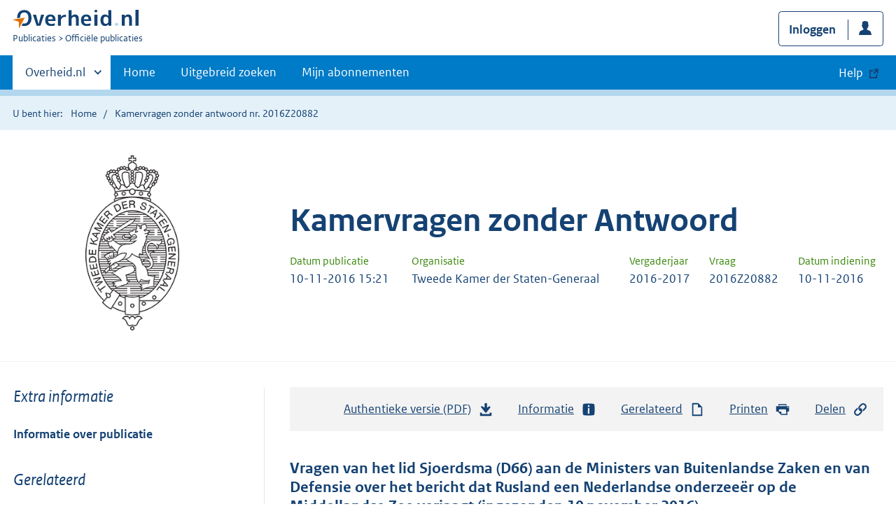

--- FILE ---
content_type: text/html; charset=utf-8
request_url: https://zoek.officielebekendmakingen.nl/kv-tk-2016Z20882.html
body_size: 6212
content:

<!DOCTYPE html>
<html lang="nl" class="env-prod">
<head>
    <meta charset="utf-8">

    <meta http-equiv="X-UA-Compatible" content="IE=edge">
    <meta name="viewport" content="width=device-width,initial-scale=1">

    <title>Kamervragen zonder antwoord nr. 2016Z20882 | Overheid.nl &gt; Offici&#xEB;le bekendmakingen</title>

    
                <meta name="OVERHEIDop.aanhangsel" data-scheme="OVERHEIDop.ParlID" content="ah-tk-20162017-605" />
            <meta name="DC.type" data-scheme="OVERHEID.Informatietype" content="offici&#xEB;le publicatie" />
            <meta name="OVERHEIDop.datumIndiening" data-scheme="DCTERMS.W3CDTF" content="2016-11-10" />
            <meta name="DCTERMS.issued" data-scheme="DCTERMS.W3CDTF" content="2016-11-10" />
            <meta name="OVERHEIDop.documentStatus" content="Opgemaakt na onopgemaakt" />
            <meta name="DC.identifier" data-scheme="OVERHEIDop.ParlID" content="kv-tk-2016Z20882" />
            <meta name="OVERHEIDop.indiener" content="S.W. Sjoerdsma" />
            <meta name="OVERHEID.category" data-scheme="OVERHEID.TaxonomieBeleidsagenda" content="Internationaal | Defensie" />
            <meta name="OVERHEID.organisationType" data-scheme="OVERHEID.Organisatietype" content="staten generaal" />
            <meta name="DCTERMS.available" data-scheme="DCTERMS.W3CDTF" content="2016-11-10" />
            <meta name="OVERHEIDop.publicationName" content="Kamervragen zonder antwoord" />
            <meta name="DC.creator" data-scheme="OVERHEID.StatenGeneraal" content="Tweede Kamer der Staten-Generaal" />
            <meta name="DC.type" data-scheme="OVERHEIDop.Parlementair" content="Kamervragen zonder Antwoord" />
            <meta name="DCTERMS.language" data-scheme="DCTERMS.RFC4646" content="nl" />
            <meta name="DC.title" content="Het bericht dat Rusland een Nederlandse onderzee&#xEB;r op de Middellandse Zee verjaagt" />
            <meta name="DC.type" data-scheme="OVERHEIDop.KamervraagTypen" content="Schriftelijke vragen" />
            <meta name="OVERHEIDop.vergaderjaar" content="2016-2017" />
            <meta name="OVERHEIDop.vraagnummer" content="2016Z20882" />



    <link rel="icon" type="image/png" sizes="32x32" href="/static/afbeeldingen/overheidnl.png" />
    <link rel="icon" type="image/png" sizes="96x96" href="/static/afbeeldingen/overheidnl.png" />
    <link rel="icon" type="image/png" sizes="16x16" href="/static/afbeeldingen/overheidnl.png" />

    
    <link rel="stylesheet" href="/static/cb_css/main.css" />
    <link rel="stylesheet" href="/static/cb_css/print.css" />
    <link rel="stylesheet" href="/css/rps_cb.css" />
    
</head>
<body>
        <!-- Start Piwik PRO Tag Manager code -->
        <script type="text/javascript">
            (function (window, document, dataLayerName, id) {
                window[dataLayerName] = window[dataLayerName] || [], window[dataLayerName].push({ start: (new Date).getTime(), event: "stg.start" }); var scripts = document.getElementsByTagName('script')[0], tags = document.createElement('script');
                function stgCreateCookie(a, b, c) { var d = ""; if (c) { var e = new Date; e.setTime(e.getTime() + 24 * c * 60 * 60 * 1e3), d = "; expires=" + e.toUTCString() } document.cookie = a + "=" + b + d + "; path=/; Secure" }
                var isStgDebug = (window.location.href.match("stg_debug") || document.cookie.match("stg_debug")) && !window.location.href.match("stg_disable_debug"); stgCreateCookie("stg_debug", isStgDebug ? 1 : "", isStgDebug ? 14 : -1);
                var qP = []; dataLayerName !== "dataLayer" && qP.push("data_layer_name=" + dataLayerName), qP.push("use_secure_cookies"), isStgDebug && qP.push("stg_debug"); var qPString = qP.length > 0 ? ("?" + qP.join("&")) : "";
                tags.async = !0, tags.src = "https://koop.piwik.pro/containers/" + id + ".js" + qPString, scripts.parentNode.insertBefore(tags, scripts);
                !function (a, n, i) { a[n] = a[n] || {}; for (var c = 0; c < i.length; c++)!function (i) { a[n][i] = a[n][i] || {}, a[n][i].api = a[n][i].api || function () { var a = [].slice.call(arguments, 0); "string" == typeof a[0] && window[dataLayerName].push({ event: n + "." + i + ":" + a[0], parameters: [].slice.call(arguments, 1) }) } }(i[c]) }(window, "ppms", ["tm", "cm"]);
            })(window, document, 'dataLayer', 'f8b9eee5-8d9c-4ea1-abd5-83e174f29813');
        </script>
        <!-- End Piwik PRO Tag Manager code -->
    <div class="skiplinks container">
<a  href="#content">Direct naar content</a>
<a  href="#nav">Navigatie</a>
<a  href="#header">Contextinformatie</a>
<a  href="#broodtekst">Publicatie</a>
<a  href="#acties">Acties</a>
<a  href="#gerelateerd">Gerelateerde informatie</a>
</div>
<header class="header">
<div class="header__start">
<div class="container">
<button  type="button" class="hidden-desktop button button--icon-hamburger" data-handler="toggle-nav" aria-controls="nav" aria-expanded="false">Menu</button>
<div class="logo ">
<a id="logo-link" href="https://www.overheid.nl"><img src="/static/images/logo.svg" alt="Logo Overheid.nl, ga naar de startpagina overheid.nl" /></a>
<p class="logo__you-are-here"><span class="visually-hidden">U bent nu hier: </span>
<span>Publicaties</span>
<span>Officiële publicaties</span>
</p>
</div>

<div class="header__meta">
<a id="profile-button-login" class="button icon-bg icon--profile" href="/mijnabonnementen/inloggen" role="button" >Inloggen</a>

</div>
</div>
</div>
<nav class="header__nav header__nav--closed" id="nav">
<h2 class="visually-hidden">Primaire navigatie</h2>
<div class="container">
<ul class="header__primary-nav list list--unstyled">
<li class="hidden-mobile"><a href="#other-sites" data-handler="toggle-other-sites" data-decorator="init-toggle-other-sites"><span class="visually-hidden">Andere sites binnen </span>Overheid.nl</a></li>
<li><a href="https://www.officielebekendmakingen.nl/" class="" >Home</a></li>
<li><a href="/uitgebreidzoeken" class="" >Uitgebreid zoeken</a></li>
<li><a href="/mijnabonnementen" class="" >Mijn abonnementen</a></li>
<li><a class="button secondary is-external" href="https://www.overheid.nl/help/officiele-bekendmakingen/" role="button">Help</a></li>
</ul>
<a href="#other-sites" class="hidden-desktop" data-handler="toggle-other-sites" data-decorator="init-toggle-other-sites"><span class="visually-hidden">Andere sites binnen </span>Overheid.nl</a>
</div>
</nav>
</header>
<div class="header__more" id="other-sites">
<div class="container columns">
<div>
<h2>Berichten over uw Buurt</h2>
<p>Zoals vergunningen, bouwplannen en lokale regelgeving.</p>
<ul class="list list--linked">
<li><a href="https://overheid.nl/berichten-over-uw-buurt/rondom-uw-woonadres">Rondom uw woonadres</a></li>
<li><a href="https://overheid.nl/berichten-over-uw-buurt">Rondom een zelfgekozen adres</a></li>
</ul>
</div>
<div>
<h2>Dienstverlening</h2>
<p>Zoals belastingen, uitkeringen en subsidies.</p>
<ul class="list list--linked">
<li><a href="https://overheid.nl/dienstverlening">Naar dienstverlening</a></li>
</ul>
</div>
<div>
<h2>Beleid & regelgeving</h2>
<p>Officiële publicaties van de overheid.</p>
<ul class="list list--linked">
<li><a href="https://overheid.nl/beleid-en-regelgeving">Naar beleid & regelgeving</a></li>
</ul>
</div>
<div>
<h2>Contactgegevens overheden</h2>
<p>Adressen en contactpersonen van overheidsorganisaties.</p>
<ul class="list list--linked">
<li><a href="https://organisaties.overheid.nl">Naar overheidsorganisaties</a></li>
</ul>
</div>
</div>
</div>

    <div class="row row--page-opener">
        <div class="container">
            <div class="breadcrumb">
<p>U bent hier:</p>
<ol>
<li>
<a  href="https://www.officielebekendmakingen.nl/">Home</a>
</li>
<li>
Kamervragen zonder antwoord nr. 2016Z20882
</li>
</ol>
</div>

        </div>
    </div>
    



<header class="documentbanner" id="header">
<div class="documentbanner__logo">
<img src="/static/afbeeldingen/logos/tweede-kamer-grijs.png"  alt="Logo van Tweede Kamer der Staten-Generaal" />
</div>
<div class="documentbanner__content">
<article>
<h2>Kamervragen zonder Antwoord</h2>
<table class="table table--dataintro table--mobiletransform">
<thead>
<tr>
<th>Datum publicatie</th>
<th>Organisatie</th>
<th>Vergaderjaar</th>
<th>Vraag</th>
<th>Datum indiening</th>
</tr>
</thead>
<tbody>
<tr>
<td data-before="Datum publicatie">
<time datetime="2016-11-10 15:21" class="u-nobreak">10-11-2016 15:21</time>
</td>
<td data-before="Organisatie">
Tweede Kamer der Staten-Generaal
</td>
<td data-before="Vergaderjaar">
2016-2017
</td>
<td data-before="Vraag">
2016Z20882
</td>
<td data-before="Datum indiening">
<time datetime="2016-11-10 00:00" class="u-nobreak">10-11-2016</time>
</td>
</tr>
</tbody>
</table>
</article>
</div>
</header>


<div class="container columns columns--sticky-sidebar">
    

<div class="columns--sticky-sidebar__sidebar" role="complementary" data-decorator="add-mobile-foldability" id="toggleable-1">
    <div id="sidebar">
            <h3 class="nav-sub__heading" id="extrainformatie">Extra informatie</h3>
<ul  class="nav-sub ">
<li class="nav-sub__item ">
<a id="infoPublicatie" href="kv-tk-2016Z20882" class="nav-sub__link  " >Informatie over publicatie</a>
</li>
</ul>

        
<input type="hidden" id="hdnPublicatieId" value="kv-tk-2016Z20882" />

    <h3 class="nav-sub__heading" id="gerelateerd">Gerelateerd</h3>


<h4 class="facet--heading">Antwoord</h4>
<ul  class="list list--relations">
<li class="list__item"><a href="/ah-tk-20162017-605.html" >Kamervragen (Aanhangsel) 2016-2017, nr. 605</a><small>Antwoord op de gestelde kamervragen</small></li>

</ul>


    <!-- Panel voor cvdr links (ajax) -->
    <span id="related_cvdr_documents">
        <h4 class="facet--heading">Geconsolideerde regelgeving</h4>
<ul  class="list list list--relations">

</ul>

    </span>



<!-- Panel voor referendum links (ajax)-->
<span id="related_referendum_documents">
    <h4 class="facet--heading">Publicaties referendum</h4>
<ul  class="list list list--relations">

</ul>

</span>

    </div>
</div>



    


<div id="content" role="main" class="content content--publication">
    

<ul class="pageactions" id="acties">
<li>
<a  href="kv-tk-2016Z20882.pdf"  >
<img src="/static/images/icon-download.svg" alt="download authentieke versie" />
Authentieke versie (PDF)
<span id="sizeAuthentiek" class="visually-hidden">bestandsgrootte: 37 Kb</span>
</a>
</li>
<li>
<a  href="#extrainformatie"  >
<img src="/static/images/icon-info-blue.svg" alt="extra informatie" />
Informatie
</a>
</li>
<li>
<a  href="#gerelateerd"  >
<img src="/static/images/icon-document.svg" alt="gerelateerd document" />
Gerelateerd
</a>
</li>
<li>
<a  href="#" data-decorator="init-printtrigger" >
<img src="/static/images/icon-print-blue.svg" alt="print pagina" />
Printen
</a>
</li>
<li>
<a  href="#" data-decorator="init-modal" data-handler="open-modal" data-modal="delenModal" >
<img src="/static/images/icon-permalink.svg" alt="link naar publicatie delen" />
Delen
</a>
</li>
</ul>


    <article>
        
        <div id="broodtekst" class="stuk broodtekst-container">

         <h1 class="kamervraagomschrijving_kop no-toc"><a id="d17e39" name="d17e39"></a>Vragen van het lid Sjoerdsma (D66) aan de Ministers van Buitenlandse Zaken en van
            Defensie over het bericht dat Rusland een Nederlandse onderzeeër op de Middellandse
            Zee verjaagt (ingezonden 10 november 2016).
         </h1>
         <div class="vraag">
            <h2 class="stuktitel no-toc"><a id="d17e43" name="d17e43"></a>Vraag 1
            </h2>
            <p>Wat is uw reactie op het bericht «Rusland verjaagt Nederlandse onderzeeër op Middellandse
               Zee»?<a class="nootnum supernote-click-ID-2016Z20882-d37e58" href="#ID-2016Z20882-d37e58">1</a></p>
         </div>
         <div class="vraag">
            <h2 class="stuktitel no-toc"><a id="d17e52" name="d17e52"></a>Vraag 2
            </h2>
            <p>Klopt het dat een Nederlandse onderzeeër is verjaagd door Russische intimidatie en
               wat is uw oordeel daarover?
            </p>
         </div>
         <div class="vraag">
            <h2 class="stuktitel no-toc"><a id="d17e59" name="d17e59"></a>Vraag 3
            </h2>
            <p>Was de Nederlandse onderzeeër in internationale wateren op het moment dat hij werd
               verjaagd?
            </p>
         </div>
         <div class="vraag">
            <h2 class="stuktitel no-toc"><a id="d17e66" name="d17e66"></a>Vraag 4
            </h2>
            <p>Op welke recht beriep Rusland zich bij deze militaire manoeuvre?</p>
         </div>
         <div class="vraag">
            <h2 class="stuktitel no-toc"><a id="d17e73" name="d17e73"></a>Vraag 5
            </h2>
            <p>Is er diplomatiek en politiek contact geweest tussen Nederland en Rusland naar aanleiding
               van dit incident? Zo ja, waaruit bestond dit contact?
            </p>
         </div>
         <div class="vraag">
            <h2 class="stuktitel no-toc"><a id="d17e80" name="d17e80"></a>Vraag 6
            </h2>
            <p>Deelt u de mening dat deze intimidatie van Russische zijde zorgelijk is? Zo nee, waarom
               niet? Zo ja, welk passend antwoord stelt u tegenover deze Russische dreiging?
            </p>
         </div>
         <div class="vraag">
            <h2 class="stuktitel no-toc"><a id="d17e87" name="d17e87"></a>Vraag 7
            </h2>
            <p>Met welke doeleinden was de Nederlandse onderzeeër aanwezig in het Middellandse Zeegebied?</p>
         </div>
         <div class="vraag">
            <h2 class="stuktitel no-toc"><a id="d17e94" name="d17e94"></a>Vraag 8
            </h2>
            <p>Bent u bereid deze vragen te beantwoorden voor de behandeling van de begroting Buitenlandse
               Zaken?
            </p>
         </div>
         <div id="noten">
            <hr />
            <div class="voet noot snp-mouseoffset snb-pinned notedefault" id="supernote-note-ID-2016Z20882-d37e58">
               <h5 class="note-close"><a class="note-close" href="#close-ID-2016Z20882-d37e58">X</a> Noot
               </h5><sup><span class="nootnum"><a id="ID-2016Z20882-d37e58" name="ID-2016Z20882-d37e58"></a>1</span></sup><p>Nu.nl, 9 november 2016, <a href="http://www.nu.nl/buitenland/4348424/rusland-verjaagt-nederlandse-onderzeeer-middellandse-zee.html" title="link naar http://www.nu.nl/buitenland/4348424/rusland-verjaagt-nederlandse-onderzeeer-middellandse-zee.html" class="externe_link">http://www.nu.nl/buitenland/4348424/rusland-verjaagt-nederlandse-onderzeeer-middellandse-zee.html</a>.
               </p>
            </div>
         </div>
              </div>
    </article>
    <a  href="#" role="button" class="to-top" data-decorator="to-top">Naar boven</a>

    <div id="delenModal" class="modal  modal--off-screen" data-decorator="init-modal" hidden role="alert">
<div class="modal__inner">
<div class="modal__content">
<h2>Directe link</h2><p class="form__sublegend">Kopieer de link naar uw clipboard </p><div class="copydata " data-decorator="init-copydata"
data-config='{ "triggerLabel": "Kopieer link", "triggerCopiedlabel": "Gekopieerd naar clipboard", "triggerClass": "copydata__trigger" }'>
<p  class="copydata__datafield js-copydata__datafield">
https://zoek.officielebekendmakingen.nl/kv-tk-2016Z20882.html
</p>
</div>

</div><button id="modalSluiten" type="button" data-handler="close-modal" class="modal__close">
<span class="visually-hidden">Sluit modaal</span></button></div></div>
</div>
</div>

    <div class="disclaimer">
<div class="container">
<div class="disclaimer__content">
<h2 class="visually-hidden">Disclaimer</h3>
<p>De hier aangeboden pdf-bestanden van het Staatsblad, Staatscourant, Tractatenblad, provinciaal blad, gemeenteblad, waterschapsblad en blad gemeenschappelijke regeling vormen de formele bekendmakingen in de zin van de Bekendmakingswet en de Rijkswet goedkeuring en bekendmaking verdragen voor zover ze na 1 juli 2009 zijn uitgegeven. Voor pdf-publicaties van vóór deze datum geldt dat alleen de in papieren vorm uitgegeven bladen formele status hebben; de hier aangeboden elektronische versies daarvan worden bij wijze van service aangeboden.</p>
</div>
</div>
</div>

    <div class="footer row--footer" role="contentinfo">
<div class="container columns">
<div>
<ul  class="list list--linked">
<li class="list__item"><a href="https://www.overheid.nl/over-deze-site/colofon">Over deze website</a></li>
<li class="list__item"><a href="https://www.overheid.nl/help/officiele-bekendmakingen/contact">Contact</a></li>
<li class="list__item"><a href="https://www.overheid.nl/english" lang="en">English</a></li>
<li class="list__item"><a href="https://www.overheid.nl/help/officiele-bekendmakingen">Help</a></li>
<li class="list__item"><a href="https://www.overheid.nl/help/zoeken">Zoeken</a></li>

</ul>
</div>
<div>
<ul  class="list list--linked">
<li class="list__item"><a href="https://www.overheid.nl/over-deze-site/informatie-hergebruiken">Informatie hergebruiken</a></li>
<li class="list__item"><a href="https://www.overheid.nl/contact/privacyverklaring">Privacy en cookies</a></li>
<li class="list__item"><a href="https://www.overheid.nl/toegankelijkheid">Toegankelijkheid</a></li>
<li class="list__item"><a href="https://www.overheid.nl/sitemap">Sitemap</a></li>
<li class="list__item"><a href="https://www.ncsc.nl/contact/kwetsbaarheid-melden">Kwetsbaarheid melden</a></li>

</ul>
</div>
<div>
<ul  class="list list--linked">
<li class="list__item"><a href="https://data.overheid.nl">Open data</a></li>
<li class="list__item"><a href="https://linkeddata.overheid.nl/front/portal">Linked Data Overheid</a></li>
<li class="list__item"><a href="https://puc.overheid.nl">PUC Open Data</a></li>

</ul>
</div>
<div>
<ul  class="list list--linked">
<li class="list__item"><a href="https://mijn.overheid.nl">MijnOverheid.nl</a></li>
<li class="list__item"><a href="https://www.rijksoverheid.nl">Rijksoverheid.nl</a></li>
<li class="list__item"><a href="https://ondernemersplein.kvk.nl">Ondernemersplein.nl</a></li>
<li class="list__item"><a href="https://www.werkenbijdeoverheid.nl">Werkenbijdeoverheid.nl</a></li>

</ul>
</div>
</div>
</div>


    <script src="/static/scripts/jquery-3.6.0.min.js"></script>
    
    <script src="/js/cb.js"></script>
    <script src="/js/rps_cb.js"></script>
    

</body>
</html>
